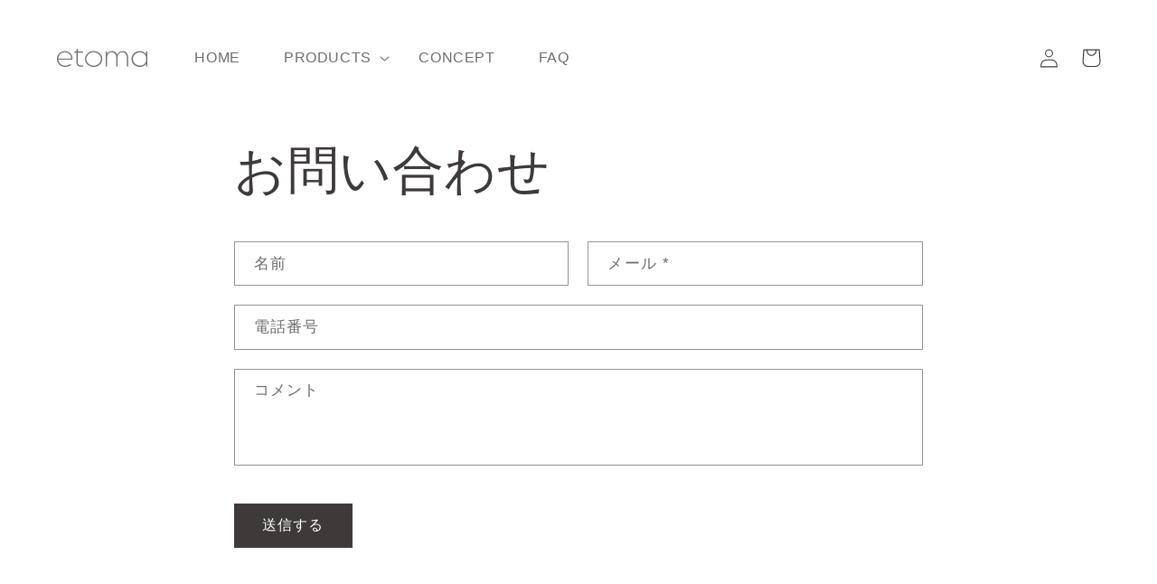

--- FILE ---
content_type: text/css
request_url: https://etoma.store/cdn/shop/t/3/assets/etoma.css?v=23453424529795307371732789623
body_size: 234
content:
*{font-family:Avenir,Helvetica neue,Helvetica,\6e38\30b4\30b7\30c3\30af,YuGothic,\30d2\30e9\30ae\30ce\89d2\30b4  Pro W3,Hiragino Kaku Gothic Pro,\30e1\30a4\30ea\30aa,Meiryo,\ff2d\ff33  \ff30\30b4\30b7\30c3\30af,sans-serif}#__pf,#__pf p,#__pf h1,#__pf h2,#__pf h3,#__pf h4,#__pf li,#__pf div,#__pf span{color:#59514f}.font_color_dark,.font_colorfont_color_dark_light p,.font_color_dark span{color:#59514f!important}.font_color_light,.font_color_light p,.font_color_light span{color:#726c6c!important}.font_color_blue,.font_color_blue p,.font_color_blue span{color:#76a3e8!important}.font_color_white,.font_color_white p,.font_color_white span{color:#fff!important}@media screen and (min-width: 990px){.header__heading{margin-right:30px!important}.header{padding-top:30px!important;padding-bottom:18px!important}}.link{font-size:16px}.header__menu-item{padding:24px}@media screen and (min-width: 750px){.footer__copyright{text-align:left}.footer__blocks-wrapper{display:flex;flex-direction:column;align-items:flex-end}.footer-block__details-content.list-unstyled{display:flex;align-items:flex-end;justify-content:flex-end}.footer-block__details-content>li:not(:last-child){margin-right:3rem}.footer__content-top{display:flex;justify-content:space-between}.footer__content-top .grid{row-gap:1rem}.etoma--footer__fixed{display:flex;flex-direction:column}.etoma--footer__fixed--logo_and_social{display:flex}.list-social{display:flex;flex-wrap:wrap}.footer__list-social{margin-left:60px}.etoma--footer__copyright--pc{display:block}.etoma--footer__copyright--sp{display:none}}@media screen and (max-width: 749px){.etoma--footer__fixed--logo_and_social{text-align:center}.etoma--footer__fixed{margin-bottom:2rem}.footer__list-social{margin:1rem 0 3rem}.etoma--footer__copyright--pc{display:none}.etoma--footer__copyright--sp{display:block}.footer-block.grid__item{padding:0;margin:1rem 0;width:100%}.footer-block__details-content.list-unstyled{display:flex;align-content:center;justify-content:center;margin-bottom:0}.footer-block__details-content>li{margin:0 1rem;display:flex;justify-content:center}.menu-drawer{background-color:#fff;width:100vw}.header__icon:not(.header__icon--summary),.header__icon span{display:flex!important}}.grid--2-col .grid__item,.grid--4-col-tablet .grid__item{width:unset}.list-social__link{align-items:center;display:flex;padding:0 9px;color:rgb(var(--color-foreground))}.list-social__item .icon{height:24px;width:24px}.copyright__content{font-size:13px;color:#aaa7a7}.footer{padding-bottom:0}.footer-block__details-content .list-menu__item--link{font-size:12px}.product__info-container h1{font-size:30px}.product__info-container .price-item{font-size:24px}.product__info-container .product-form__submit{color:#fff;--border-offset: 0;box-shadow:none!important}\e5\e7  .product__info-container .product-form__submit span{z-index:2}.product__info-container .button:not([disabled]),.product__info-container .shopify-challenge__button,.product__info-container .customer button,.product__info-container .shopify-payment-button__button--unbranded{box-shadow:none!important;background-color:#e9b090;color:#fff}.product__info-container .button:not([disabled]):hover:after,.product__info-container .shopify-challenge__button:hover:after,.product__info-container .customer button:hover:after,.product__info-container .shopify-payment-button__button--unbranded:hover:after{--border-offset: -1px;background:linear-gradient(92.33deg,#e8b38d,#caebe5 104.8%);color:#fff}sup{font-size:12px}
/*# sourceMappingURL=/cdn/shop/t/3/assets/etoma.css.map?v=23453424529795307371732789623 */


--- FILE ---
content_type: text/css
request_url: https://etoma.store/cdn/shop/t/3/assets/custom-banner.css?v=41202413412106517881739364083
body_size: -54
content:
.custom_banner_wrapper {
  position: fixed;
  right: 30px;
  bottom: 90px;
  cursor: pointer;
  display: none;
  transition: visibility 0s, opacity 0.5 linear;
  z-index: 30;

  .custom_banner_img_wrapper {
    width: 289px;
    height: 94px;
    background-image: url('line_banner.png');
    background-size: cover;
  }

  .custom_banner_content {
    position: relative;

    .custom_banner_top {
      width: 412px;
      height: 104px;
      background-color: #39d077;
      border-top-right-radius: 8px;
      border-top-left-radius: 8px;
      padding: 18px 16px 16px 18px;
      display: flex;

      .line_img {
        width: 125px;
        height: 69px;
      }

      .custom_banner_top_right {
        margin-left: 15px;
        display: flex;
        flex-direction: column;
        color: white;
        justify-content: space-between;

        .banner_title_text {
          font-size: 13px;
          font-weight: 700;
        }

        .custom_banner_top_right_content {
          display: flex;

          .percent_discount_wrapper {
            display: flex;
            justify-content: center;
            align-items: center;
            height: 46px;
            font-size: 66px;
            font-weight: bold;
          }

          .discount_right_content {
            display: flex;
            flex-direction: column;
            margin-left: 8px;
            font-size: 17px;
            font-weight: 700;
            line-height: 25px;
          }
        }
      }
    }

    .custom_banner_bottom {
      width: 412px;
      height: 31px;
      background-color: #fff0d2;
      border-bottom-right-radius: 8px;
      border-bottom-left-radius: 8px;
      display: flex;
      align-items: center;
      justify-content: center;

      .custom_banner_bottom_content {
        font-size: 16px;
        font-weight: bold;
        color: #62470e;
      }
    }
  }

  .close_btn_banner_wrapper {
    position: absolute;
    top: -17px;
    right: -15px;

    .close_btn_banner {
      width: 30px;
      height: 30px;
      border-radius: 50%;
      background-color: #252525;
      display: flex;
      align-items: center;
      justify-content: center;
    }
  }
}

@media only screen and (max-width: 600px) {
  .custom_banner_wrapper {
    right: 23px;
    bottom: 70px;
    .custom_banner_img_wrapper {
      width: 49vw;
      height: 55px;
      background-image: url('line_banner_sp.png');
      background-size: contain;
      background-repeat: no-repeat;
      background-position: right;
    }
    .custom_banner_content {
      .custom_banner_top {
        width: 291px;
        height: 79px;
        padding: 16px 16px 15px 12px;

        .line_img {
          width: 82px;
          height: 45px;
        }

        .custom_banner_top_right {
          .banner_title_text {
            font-size: 8px;
          }

          .custom_banner_top_right_content {
            .percent_discount_wrapper {
              font-size: 32px;
            height: 20px;
            }

            .discount_right_content {
              font-size: 12px;
              line-height: 12px;
            }
          }
        }
      }

      .custom_banner_bottom {
        width: 291px;
        height: 24px;

        .custom_banner_bottom_content {
          font-size: 13px;
        }
      }
    }

    .close_btn_banner_wrapper {
      position: absolute;
      top: -2.6vw;
      right: -2.3vw;

      .close_btn_banner {
        width: 5vw;
        height: 5vw;
      }
    }
  }
}


--- FILE ---
content_type: image/svg+xml
request_url: https://etoma.store/cdn/shop/t/3/assets/x_icon.svg?v=6982582557836771671739360293
body_size: -445
content:
<svg width="18" height="19" viewBox="0 0 18 19" fill="none" xmlns="http://www.w3.org/2000/svg">
<path fill-rule="evenodd" clip-rule="evenodd" d="M1.08682 2.10575C1.62112 1.57145 2.4874 1.57145 3.0217 2.10575L16.5658 15.6498C17.1001 16.1841 17.1001 17.0504 16.5658 17.5847C16.0315 18.1189 15.1653 18.1189 14.631 17.5847L1.08682 4.04061C0.552521 3.50631 0.552521 2.64005 1.08682 2.10575Z" fill="white"/>
<path fill-rule="evenodd" clip-rule="evenodd" d="M1.08682 17.1977C0.552521 16.6634 0.552521 15.7971 1.08682 15.2628L14.631 1.71875C15.1653 1.18445 16.0315 1.18445 16.5658 1.71875C17.1001 2.25305 17.1001 3.11932 16.5658 3.65361L3.0217 17.1977C2.4874 17.732 1.62112 17.732 1.08682 17.1977Z" fill="white"/>
</svg>


--- FILE ---
content_type: text/javascript
request_url: https://etoma.store/cdn/shop/t/3/assets/custom-banner.js?v=73382837831884804911739364179
body_size: -306
content:
document.addEventListener("DOMContentLoaded",()=>{const customBanner=document.getElementById("custom_banner"),customBannerContent=document.getElementById("custom_banner_content"),closeBanner=document.getElementById("close_btn_banner"),customerId=customBanner.getAttribute("data-customer-id"),url=`https://api-munica.rite.co.jp/api/line/link/check/${customBanner.getAttribute("data-shop-domain")}/${customerId}`,isCloseCustomBanner=sessionStorage.getItem("isCloseCustomBanner")==="true",showBanner=()=>{isCloseCustomBanner||(customBanner.style.display="block")},getFirstPathSegment=()=>{try{const currentUrl=document.URL;return new URL(currentUrl).pathname.split("/").filter(part=>part!=="")[0]||null}catch(error){return console.error("Invalid URL:",error),null}},fetchIsLinked=async()=>{try{(await(await fetch(url)).json()).body.is_linked===1||setTimeout(showBanner,2e3)}catch(error){console.error("\u30A8\u30E9\u30FC:",error)}};if(getFirstPathSegment())return!0;customerId?fetchIsLinked():setTimeout(showBanner,2e3),closeBanner.addEventListener("click",()=>{customBanner.style.display="none",sessionStorage.setItem("isCloseCustomBanner","true")}),customBannerContent.addEventListener("click",()=>{window.open("https://munica.rite.co.jp/advertisement/share/ZKpn39GU9pzimukotFl4rW4lfN51EwBb41","_blank").focus()})});
//# sourceMappingURL=/cdn/shop/t/3/assets/custom-banner.js.map?v=73382837831884804911739364179
